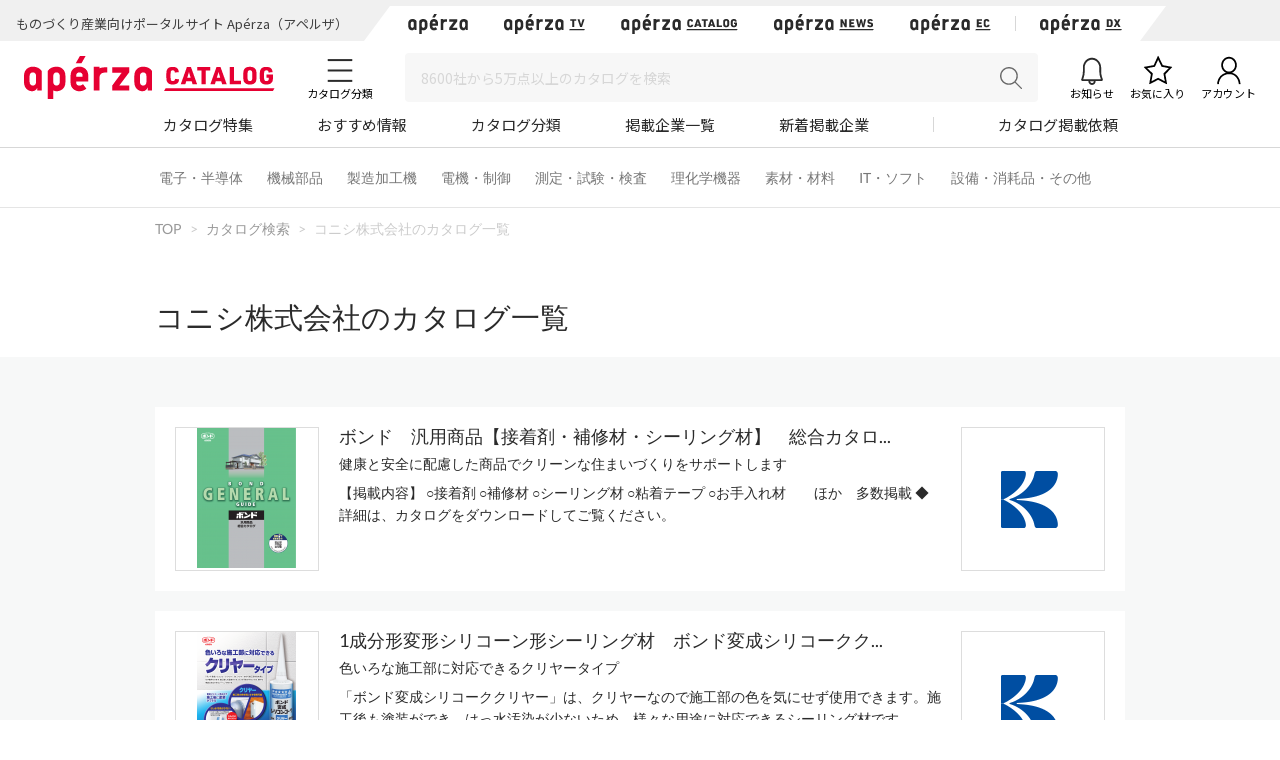

--- FILE ---
content_type: text/html; charset=UTF-8
request_url: https://www.aperza.com/catalog/company/6276/?utm_campaign=feature_ts_585&utm_source=an_37269&utm_medium=media_aprz&utm_content=corp_6276
body_size: 17137
content:
<!DOCTYPE html PUBLIC "-//W3C//DTD XHTML 1.0 Transitional//EN" "http://www.w3.org/TR/xhtml1/DTD/xhtml1-transitional.dtd">
<html xmlns="http://www.w3.org/1999/xhtml" lang="ja" xml:lang="ja">
<head>
<script>
window.dataLayer = window.dataLayer || [];
dataLayer.push({
  'td-parts-ini'                  :new Array('catalog/catalog'),
  'td-obj.session_id'             :'982rqsvblm5agrjdvmos2fo4h3',
  'td-obj.member_id'              :'',
  'td-obj.admin_id'               :'',
  'td-obj.member_type'            :'',
  'td-obj.backdoor_login'         :'',
  'td-obj.64_mea'                 :'',
  'td-obj.social_id'              :'',
  'td-obj.social_type'            :'',
  'td-obj.action'                 :'',
  'td-obj.error_message'          :'',
  'td-obj.update_information'     :'',
  'td-obj.ui_lang'                :'ja',
  'td-obj.cv_pid'                 :'',
  'td-obj.cv_so'                  :'',
  'td-obj.cv_si'                  :'',
  'td-obj.obj_company_id'         :'',
  'td-obj.obj_company_name'       :'',
  'td-obj.obj_company_type '      :'',
  'td-obj.obj_company_category'   :'',
  'td-obj.obj_product_id'         :'',
  'td-obj.obj_product_category'   :'',
  'td-obj.obj_product_category_1_id':'',
  'td-obj.obj_product_category_2_id':'',
  'td-obj.obj_product_category_3_id':'',
  'td-obj.obj_product_category_4_id':'',
  'td-obj.obj_product_type'       :'',
  'td-obj.obj_product_parent_id'  :'',
  'td-obj.obj_product_price'      :'',
  'td-obj.obj_catalog_id'         :'',
  'td-obj.obj_catalog_category_id':'',
  'td-obj.obj_company_id_origin'  :'',
  'td-obj.obj_catalog_id_origin'  :'',
  'td-obj.obj_event_id'           :'',
  'td-obj.obj_event_type'         :'',
  'td-obj.obj_event_start_datetime':'',
  'td-obj.obj_event_end_datetime'  :'',
  'td-obj.obj_article_id'         :'',
  'td-obj.obj_article_author'     :'',
  'td-obj.obj_article_source'     :'',
  'td-obj.obj_article_category'   :'',
  'td-obj.obj_person_id'          :'',
  'td-obj.obj_media_id'           :'',
  'td-obj.obj_tag'                :'',
  'td-obj.obj_company_contract_id':'',
  'td-obj.ev_event_start_datetime':'',
  'td-obj.ev_event_end_datetime'  :'',
  'td-obj.ev_event_id'            :'',
  'td-obj.ev_event_type'          :'',
  'td-obj.ev_company_id'          :'',
  'td-obj.ev_catalog_id'          :'',
  'td-obj.search_type'            :'',
  'td-obj.search_box_area'        :'',
  'td-obj.search_query'           :'',
  'td-obj.search_category'        :'',
  'td-obj.search_manufacturer'    :'',
  'td-obj.search_supplier'        :'',
  'td-obj.search_series'          :'',
  'td-obj.search_page_num'        :'',
  'td-obj.search_sort_key'        :'',
  'td-obj.search_sort_order'      :'',
  'td-obj.search_result_limit'    :'',
  'td-obj.search_suggest'         :'',
  'td-obj.search_is_dym'          :'',
  'td-obj.search_filter_suggest'  :'',
  'td-obj.search_elapsed_time'    :'',
  'td-obj.search_hits'            :'',
  'td-obj.search_item_list'       :'',
  'td-obj.search_click_Nth'       :'',
  'td-obj.email_delivery_id'      :'',
  'td-obj.email_url_id'           :'',
  'td-obj.email_to_id'            :'',
  'td-obj.64_emea'                :''
});
</script>
    <meta charset="utf-8">
    <meta http-equiv="X-UA-Compatible" content="IE=edge">
    <meta name="viewport" content="width=device-width, initial-scale=1">
    <meta name="keywords" content="コニシ株式会社のカタログ一覧">
    <meta name="robots" content="index,follow" />
    <link rel="shortcut icon" type="image/vnd.microsoft.icon" href="https://static.aperza.com/common/images/aperza2022/favicon/favicon.ico?1768965215">
    <link rel="apple-touch-icon" sizes="76x76" href="https://static.aperza.com/common/images/aperza2022/apple-touch-icon/apple-touch-icon-76x76.png?1768965215">
    <link rel="apple-touch-icon" sizes="120x120" href="https://static.aperza.com/common/images/aperza2022/apple-touch-icon/apple-touch-icon-120x120.png?1768965215">
    <link rel="apple-touch-icon" sizes="152x152" href="https://static.aperza.com/common/images/aperza2022/apple-touch-icon/apple-touch-icon-152x152.png?1768965215">
    <link rel="apple-touch-icon" sizes="167x167" href="https://static.aperza.com/common/images/aperza2022/apple-touch-icon/apple-touch-icon-167x167.png?1768965215">
    <link rel="apple-touch-icon" sizes="180x180" href="https://static.aperza.com/common/images/aperza2022/apple-touch-icon/apple-touch-icon-180x180.png?1768965215">
    <link rel="canonical" href="https://www.aperza.com/catalog/company/6276/">

    <title>コニシ株式会社のカタログ一覧 | Apérza Catalog（アペルザカタログ） | ものづくり産業向けカタログサイト </title>

    <meta name="description"  content="コニシ株式会社のカタログ一覧のカタログ一覧をご紹介。Apérza Catalog（アペルザカタログ）は、ものづくり産業向けに特化したカタログサイトです。ものづくりや研究開発の現場で必要とされる、様々な製品のカタログや技術資料を、メーカー横断で検索、ダウンロードできます。">
    <meta name="copyright" content="Aperza inc" />
    <meta name="Targeted GeographicArea" content="Japan" />
    <meta name="coverage" content="Japan" />
    <meta name="rating" content="general" />
    <meta name="content-language" content="ja" />
    <meta name="twitter:card" content="summary_large_image">

    <meta property="fb:app_id" content="189898241494477" />
    <meta property="og:site_name" content="コニシ株式会社のカタログ一覧 | Apérza Catalog（アペルザカタログ） | ものづくり産業向けカタログサイト " />
    <meta property="og:title" content="コニシ株式会社のカタログ一覧 | Apérza Catalog（アペルザカタログ） | ものづくり産業向けカタログサイト " />
    <meta property="og:locale" content="ja_JP" />
    <meta property="og:description" content="コニシ株式会社のカタログ一覧のカタログ一覧をご紹介。Apérza Catalog（アペルザカタログ）は、ものづくり産業向けに特化したカタログサイトです。ものづくりや研究開発の現場で必要とされる、様々な製品のカタログや技術資料を、メーカー横断で検索、ダウンロードできます。" />
    <meta property="og:url" content="https://www.aperza.com/catalog/company/6276/?utm_campaign=feature_ts_585&utm_source=an_37269&utm_medium=media_aprz&utm_content=corp_6276" />
    <meta property="og:type" content="website" />
    <meta property="og:image" content="https://static.aperza.com/common/images/aperza2022/ogp/logo_catalog.png" />

    <!-- top critical css -->
    <style>body{margin:0}header{display:block}a{background-color:transparent}h1{font-size:2em;margin:0.67em 0}img{border:0}button,input,select,textarea{color:inherit;font:inherit;margin:0}button{overflow:visible}button,select{text-transform:none}button{-webkit-appearance:button}button::-moz-focus-inner,input::-moz-focus-inner{border:0;padding:0}input{line-height:normal}input[type="checkbox"],input[type="radio"]{-webkit-box-sizing:border-box;-moz-box-sizing:border-box;box-sizing:border-box;padding:0}textarea{overflow:auto}table{border-collapse:collapse;border-spacing:0}td,th{padding:0}*{-webkit-box-sizing:border-box;-moz-box-sizing:border-box;box-sizing:border-box}*:before,*:after{-webkit-box-sizing:border-box;-moz-box-sizing:border-box;box-sizing:border-box}body{font-family:"Apple TP","Hiragino Kaku Gothic ProN","Meiryo","Helvetica Neue",Helvetica,Arial,sans-serif;font-size:14px;line-height:1.42857143;color:#333;background-color:#fff}input,button,select,textarea{font-family:inherit;font-size:inherit;line-height:inherit}a{color:#333;text-decoration:none}img{vertical-align:middle}h1,h2,h4{font-family:inherit;font-weight:500;line-height:1.1;color:inherit}h1,h2{margin-top:20px;margin-bottom:7px}h4{margin-top:10px;margin-bottom:10px}h1{font-size:29px}h2{font-size:23px}h4{font-size:18px}p{margin:0 0 10px}.text-center{text-align:center}.container{margin-right:auto;margin-left:auto;padding-left:15px;padding-right:15px}@media (min-width:768px){.container{width:750px}}@media (min-width:992px){.container{width:970px}}@media (min-width:1200px){.container{width:1170px}}.row{margin-left:-15px;margin-right:-15px}.col-xs-12{position:relative;min-height:1px;padding-left:15px;padding-right:15px}.col-xs-12{float:left}.col-xs-12{width:100%}@media (min-width:768px){.col-sm-offset-3{margin-left:25%}}table{background-color:transparent}caption{padding-top:8px;padding-bottom:8px;color:#777;text-align:left}th{text-align:left}.table{width:100%;max-width:100%;margin-bottom:20px}.table>tbody>tr>th,.table>tbody>tr>td{padding:8px;line-height:1.42857143;vertical-align:top;border-top:1px solid #ddd}.table-bordered{border:1px solid #ddd}.table-bordered>tbody>tr>th,.table-bordered>tbody>tr>td{border:1px solid #ddd}label{display:inline-block;max-width:100%;margin-bottom:5px;font-weight:bold}input[type="radio"],input[type="checkbox"]{margin:4px 0 0;margin-top:1px \9;line-height:normal}.form-control{display:block;width:100%;height:34px;padding:6px 12px;font-size:14px;line-height:1.42857143;color:#555;background-color:#fff;background-image:none;border:1px solid #ccc;border-radius:4px;-webkit-box-shadow:inset 0 1px 1px rgba(0,0,0,0.075);box-shadow:inset 0 1px 1px rgba(0,0,0,0.075)}.form-control::-moz-placeholder{color:#999;opacity:1}.form-control:-ms-input-placeholder{color:#999}.form-control::-webkit-input-placeholder{color:#999}.btn{display:inline-block;margin-bottom:0;font-weight:normal;text-align:center;vertical-align:middle;-ms-touch-action:manipulation;touch-action:manipulation;background-image:none;border:1px solid transparent;white-space:nowrap;padding:6px 12px;font-size:14px;line-height:1.42857143;border-radius:4px}.btn-default{color:#333;background-color:#fff;border-color:#ccc}.fade{opacity:0}.input-group{position:relative;display:table;border-collapse:separate}.close{float:right;font-size:21px;font-weight:bold;line-height:1;color:#000;text-shadow:0 1px 0 #fff;opacity:.2;filter:alpha(opacity=20)}button.close{padding:0;background:transparent;border:0;-webkit-appearance:none}.modal{display:none;overflow:hidden;position:fixed;top:0;right:0;bottom:0;left:0;z-index:1040;-webkit-overflow-scrolling:touch;outline:0}.modal.fade .modal-dialog{-webkit-transform:translate(0,-25%);-ms-transform:translate(0,-25%);-o-transform:translate(0,-25%);transform:translate(0,-25%)}.modal-dialog{position:relative;width:auto;margin:10px}.modal-content{position:relative;background-color:#fff;border:1px solid #999;border:1px solid rgba(0,0,0,0.2);border-radius:6px;-webkit-box-shadow:0 3px 9px rgba(0,0,0,0.5);box-shadow:0 3px 9px rgba(0,0,0,0.5);-webkit-background-clip:padding-box;background-clip:padding-box;outline:0}@media (min-width:768px){.modal-dialog{width:600px;margin:30px auto}.modal-content{-webkit-box-shadow:0 5px 15px rgba(0,0,0,0.5);box-shadow:0 5px 15px rgba(0,0,0,0.5)}}@media (min-width:992px){.modal-lg{width:900px}}.container:before,.container:after,.row:before,.row:after{content:" ";display:table}.container:after,.row:after{clear:both}@media (max-width:767px){.hidden-xs{display:none!important}}body{overflow-x:hidden}.fa{display:inline-block;font:normal normal normal 14px/1 FontAwesome;font-size:inherit;text-rendering:auto;-webkit-font-smoothing:antialiased;-moz-osx-font-smoothing:grayscale;transform:translate(0,0)}.fa-search:before{content:"\f002"}.fa-download:before{content:"\f019"}.fa-caret-right:before{content:"\f0da"}.fa-angle-up:before{content:"\f106"}*{word-break:normal}.pt0{padding-top:0!important}.mglr3{margin-left:3px!important;margin-right:3px!important}.fontSize16{font-size:16px!important}.fontBold{font-weight:bold!important}table>caption{padding-top:0px;padding-bottom:10px;color:#444}.table-form-p20 tr th,.table-form-p20 tr td{padding:20px!important;border-right-width:0px!important;border-left-width:0px!important}.table-form-p20{border:0px!important}.btn-red-2{background:none repeat scroll 0 0 #C90000;color:#fff}.dlpolicyInfo{font-size:10px;font-weight:normal;margin-top:4px;color:#999;display:inline-block;text-align:left}.aperzaCookieMake{display:none}body:after{content:url(https://static.cluez.biz/common/img/base/close.png) url(https://static.cluez.biz/common/img/base/loading.gif) url(https://static.cluez.biz/common/img/base/prev.png) url(https://static.cluez.biz/common/img/base/next.png);display:none}body{padding-top:50px;line-height:1.5;color:#444}div[class*="col-"]{padding:0}.container{padding-left:15px;padding-right:15px}.row{margin-left:0;margin-right:0}h2{color:#2a2a2a}h4{font-size:21px}label{font-weight:normal}.btn-md{padding:10px 0;margin-bottom:20px;font-size:17px;width:100%;display:block}.btn-red-2{color:#fff;background:#C90000}.modal-lg-custom{z-index:2}.modal-lg-custom .modal-content{padding:25px 0 30px 0}.modal-lg-custom .close{opacity:0.6}.modal-lg-custom .close span{font-size:30px}@media (min-width:768px){body{padding-top:83px}h1{font-size:29px}h2{font-size:23px}.container{padding-left:15px;padding-right:15px;max-width:100%;width:auto}.to-page-top{display:none;position:fixed;bottom:30px;right:40px;padding:1px 9px 6px 9px;text-align:center;font-size:32px;background:#bbb;color:#fff;line-height:1;border-radius:4px;z-index:1039}.btn-md{padding:10px 0;font-size:17px;width:190px}}@media (min-width:992px){body{padding-top:70px}.container{max-width:970px;padding-left:0;padding-right:0}h2{font-size:29px}}@media screen and (max-width:767px){.input-group{margin-top:10px}h2{font-size:23px}}.mg0{margin:0!important}.mgb10{margin-bottom:10px!important}.mgb20{margin-bottom:20px!important}.mgb25{margin-bottom:25px!important}.mgr30{margin-right:30px!important}.pt0{padding-top:0!important}.pb20{padding-bottom:20px!important}.text-center{text-align:center}.text-alert{color:#bf414b}.input-middle{width:80%}body{margin:0}body *{box-sizing:border-box}.ac{font-size:62.5%}.ac p,.ac span{line-height:1.5;word-break:break-all;color:#333}.ac a{text-decoration:none;color:#2a2a2a}.ac a:visited{color:#2a2a2a}.ac p{margin:0;word-break:break-all}.module-pickupCatalogues{width:100%;margin-bottom:30px;padding:30px 0 20px;background-color:#f6f6f6}@media screen and (max-width:992px){.module-pickupCatalogues{margin-bottom:0;padding:30px 20px 20px}}.module-pickupCatalogues .container{max-width:970px;margin:0 auto;padding-right:0;padding-left:0}.module-pickupCatalogues .container .header{font-size:20px;font-weight:bold;position:relative;margin-top:0;margin-bottom:30px;padding-left:10px;color:#333;border-left:4px solid #C90000}.module-pickupCatalogues .grid{max-width:970px;margin-bottom:20px}.module-pickupCatalogues .grid .grid-sizer{width:180px;width:calc(calc(100% - 60px) / 5)}@media screen and (max-width:768px){.module-pickupCatalogues .grid .grid-sizer{width:80px;width:calc(calc(100% - 20px) / 3)}}.module-pickupCatalogues .grid .gutter-sizer{width:10px}@media screen and (max-width:768px){.module-pickupCatalogues .grid .gutter-sizer{width:5px}}.module-pickupCatalogues .grid .grid-item{float:left;width:180px;width:calc(calc(100% - 60px) / 5);max-width:180px;margin-bottom:15px;padding:10px;border-radius:4px;background-color:#fff;box-shadow:0 1px 0 0 rgba(0,0,0,.05)}@media screen and (max-width:768px){.module-pickupCatalogues .grid .grid-item{width:calc(calc(100% - 20px) / 3)}}.module-pickupCatalogues .grid .grid-item .image{width:100%;margin-bottom:10px}.module-pickupCatalogues .grid .grid-item .image img{display:block;width:100%;height:auto}.module-pickupCatalogues .grid .grid-item .description .name{margin-bottom:10px}.module-pickupCatalogues .grid .grid-item .description .name a{font-size:12px;font-weight:normal;line-height:1.3;color:#666!important}.module-pickupCatalogues .grid .grid-item .description .company{font-size:10px;font-weight:normal;margin-bottom:10px;color:#999}.module-pickupCatalogues .grid .grid-item .download a{font-size:12px;font-weight:bold;line-height:2.4;display:block;height:30px;text-align:center;color:#2a2a2a;border:1px solid #fff;border-radius:2px;background-color:#fff}@media screen and (max-width:768px){.module-pickupCatalogues .grid .grid-item .download a{font-size:10px;line-height:2.2;height:23px}}.module-pickupCatalogues .readMore{font-size:14px;font-weight:bold;line-height:4;display:block;height:54px;margin-bottom:20px;text-align:center;color:#2a2a2a;background-color:#fff}.module-pickupCatalogues .publishmentOffer{width:100%;text-align:right}@media screen and (max-width:768px){.module-pickupCatalogues .publishmentOffer{text-align:center}}.module-pickupCatalogues .publishmentOffer a{font-size:14px;color:#2a2a2a}.module-ACKeyVisual{position:relative;box-sizing:border-box;width:100%;height:207px;background-image:url(https://static.aperza.jp/www/common/images/KV_aperzaCatalog.jpg);background-repeat:no-repeat;background-position:center center;background-size:cover}@media screen and (max-width:992px){.module-ACKeyVisual{height:378px}}.module-ACKeyVisual .container{position:absolute;top:50%;left:50%;display:-webkit-box;display:-ms-flexbox;display:flex;width:100%;max-width:970px;height:100%;margin:0 auto;-webkit-transform:translate(-50%,-50%);transform:translate(-50%,-50%);-webkit-box-orient:horizontal;-webkit-box-direction:normal;-ms-flex-flow:row nowrap;flex-flow:row nowrap;-webkit-box-pack:center;-ms-flex-pack:center;justify-content:center;-webkit-box-align:center;-ms-flex-align:center;align-items:center}@media screen and (max-width:992px){.module-ACKeyVisual .container{display:block;width:100%;height:auto;padding:20px}}.module-ACKeyVisual .container .copy{position:relative;width:100%;height:100%;-ms-flex-item-align:start;align-self:flex-start}@media screen and (max-width:992px){.module-ACKeyVisual .container .copy{height:auto;margin-top:20px}}.module-ACKeyVisual .container .copy h1{position:absolute;top:40px;width:100%;margin:0}@media screen and (max-width:992px){.module-ACKeyVisual .container .copy h1{position:relative;top:0;-webkit-transform:none;transform:none;text-align:center}}.module-ACKeyVisual .container .copy h1 span{display:inline-block;width:100%;color:#fff}@media screen and (max-width:992px){.module-ACKeyVisual .container .copy h1 span{text-align:center}}.module-ACKeyVisual .container .copy h1 span:first-of-type{font-size:36px;font-weight:bold;line-height:1.3;margin-bottom:10px}@media screen and (max-width:992px){.module-ACKeyVisual .container .copy h1 span:first-of-type{margin-bottom:20px}}.module-ACKeyVisual .container .copy h1 span:last-of-type{font-size:16px;font-weight:normal}@media screen and (max-width:992px){.module-ACKeyVisual .container .copy h1 span:last-of-type{margin-bottom:20px}}.module-ACKeyVisual .container .copy .showSP{display:none}@media screen and (max-width:992px){.module-ACKeyVisual .container .copy .showSP{display:inline}}.module-ACKeyVisual .container .copy .topSearch{position:absolute;bottom:40px;width:auto;margin:0}@media screen and (max-width:992px){.module-ACKeyVisual .container .copy .topSearch{position:relative;bottom:0;left:initial;max-width:291px;margin:0 auto 30px}}.module-ACKeyVisual .container .copy .topSearch form{display:-webkit-box;display:-ms-flexbox;display:flex;-webkit-box-orient:horizontal;-webkit-box-direction:normal;-ms-flex-flow:row nowrap;flex-flow:row nowrap;-webkit-box-pack:start;-ms-flex-pack:start;justify-content:flex-start}.module-ACKeyVisual .container .copy .topSearch form .input-group{height:30px;padding:5px;background-color:#fff}@media screen and (max-width:768px){.module-ACKeyVisual .container .copy .topSearch form .input-group{padding:3px}}.module-ACKeyVisual .container .copy .topSearch form .input-group input{font-size:16px;width:259px;height:20px;border:none;outline:none}@media screen and (max-width:768px){.module-ACKeyVisual .container .copy .topSearch form .input-group input{font-size:12px}}.module-ACKeyVisual .container .copy .topSearch form button{width:32px;height:30px;border:none;outline:none;background-color:#C90000}.module-ACKeyVisual .container .copy .topSearch form button span{font-size:16px;color:#fff}.module-ACKeyVisual .container .catalogyNum{position:relative;width:335px;height:55px}.module-ACKeyVisual .container .catalogyNum:after{display:block;width:335px;content:''}@media screen and (max-width:992px){.module-ACKeyVisual .container .catalogyNum{width:100%;margin-bottom:10px;padding-top:0}}.module-ACKeyVisual .container .catalogyNum .shape{position:absolute;z-index:3;top:50%;right:20px;width:285px;height:56px;padding-top:5px;-webkit-transform:translateY(-50%);transform:translateY(-50%);vertical-align:middle;background-color:#fff}@media screen and (max-width:992px){.module-ACKeyVisual .container .catalogyNum .shape{position:relative;top:initial;right:initial;margin:0 auto;-webkit-transform:none;transform:none}}.module-ACKeyVisual .container .catalogyNum .shape .text{position:relative;z-index:3;display:-webkit-box;display:-ms-flexbox;display:flex;-webkit-box-orient:horizontal;-webkit-box-direction:normal;-ms-flex-flow:row nowrap;flex-flow:row nowrap;-webkit-box-pack:center;-ms-flex-pack:center;justify-content:center;-webkit-box-align:center;-ms-flex-align:center;align-items:center}.module-ACKeyVisual .container .catalogyNum .shape .text span{font-weight:bold;color:#2a2a2a}.module-ACKeyVisual .container .catalogyNum .shape .text span:first-of-type{font-size:12px;margin-right:5px}.module-ACKeyVisual .container .catalogyNum .shape .text span:nth-of-type(2){font-family:'lato';font-size:30px;margin-right:5px}.module-ACKeyVisual .container .catalogyNum .shape .text span:last-of-type{font-size:12px}.module-ACKeyVisual .container .catalogyNum .shape:before{position:absolute;z-index:1;top:0;left:-9%;display:block;width:56px;height:56px;content:'';border-radius:50%;background-color:#fff}.module-ACKeyVisual .container .catalogyNum .shape:after{position:absolute;z-index:1;top:0;right:-9%;display:block;width:56px;height:56px;content:'';border-radius:50%;background-color:#fff}.module-latestArticles{width:100%;padding-bottom:30px}@media screen and (max-width:992px){.module-latestArticles{padding:0 20px 30px}}.module-latestArticles .container{max-width:970px;margin:0 auto;padding-right:0;padding-left:0}.module-latestArticles .container .header{font-size:20px;font-weight:bold;position:relative;margin-top:30px;margin-bottom:30px;padding-left:10px;color:#333;border-left:4px solid #C90000}@media screen and (max-width:768px){.module-latestArticles .container .header{margin-bottom:67px}}.module-latestArticles .container .header .insideLink{font-size:14px;font-weight:normal;position:absolute;top:50%;right:0;display:inline-block;-webkit-transform:translateY(-50%);transform:translateY(-50%)}@media screen and (max-width:768px){.module-latestArticles .container .header .insideLink{top:initial;bottom:-36px;-webkit-transform:none;transform:none}}.module-latestArticles .container .row{display:-webkit-box;display:-ms-flexbox;display:flex;width:100%;-webkit-box-orient:horizontal;-webkit-box-direction:normal;-ms-flex-flow:row nowrap;flex-flow:row nowrap;-webkit-box-pack:center;-ms-flex-pack:center;justify-content:center}@media screen and (max-width:768px){.module-latestArticles .container .row{display:block}}.module-latestArticles .container .row:first-of-type{margin-bottom:30px}@media screen and (max-width:768px){.module-latestArticles .container .row:first-of-type{margin-bottom:20px}}.module-latestArticles .container .row .cassette{width:160px;width:calc(calc(100% - 80px) / 5)}@media screen and (max-width:768px){.module-latestArticles .container .row .cassette{display:table;width:100%}.module-latestArticles .container .row .cassette:not(:last-of-type){margin-bottom:20px}}.module-latestArticles .container .row .cassette:not(:last-of-type){margin-right:20px}.module-latestArticles .container .row .cassette .image{position:relative;width:100%;height:auto;margin-bottom:10px;background-color:#ccc;background-repeat:no-repeat;background-position:center center;background-size:cover}@media screen and (max-width:768px){.module-latestArticles .container .row .cassette .image{display:table-cell;width:110px;vertical-align:top}}.module-latestArticles .container .row .cassette .image .counter{position:absolute;right:0;bottom:0;display:block;width:55px;height:42px;text-align:center;opacity:.9;border-radius:0;background-color:#31a5c6}@media screen and (max-width:768px){.module-latestArticles .container .row .cassette .image .counter{width:45px;height:35px}}.module-latestArticles .container .row .cassette .image .counter p{color:#fff}.module-latestArticles .container .row .cassette .image .counter p:first-of-type{font-family:'lato';font-size:20px;font-weight:bold;line-height:1;padding-top:4px}@media screen and (max-width:768px){.module-latestArticles .container .row .cassette .image .counter p:first-of-type{font-size:16px;padding-top:4px}}.module-latestArticles .container .row .cassette .image .counter p:last-of-type{font-size:8px;font-weight:bold;letter-spacing:-.1em}@media screen and (max-width:768px){.module-latestArticles .container .row .cassette .image .counter p:last-of-type{font-size:8px}}@media screen and (max-width:768px){.module-latestArticles .container .row .cassette .description{display:table-cell;padding-left:10px;vertical-align:top}}.module-latestArticles .container .row .cassette .description .title{font-size:16px;font-weight:bold;line-height:1.3;color:#333}.module-latestArticles .container .row .cassette .description .dateInfo{font-size:10px;font-weight:normal;margin-top:4px;color:#999}.module-latestArticles .container .row .cassette .description .dateInfo .date{font-weight:bold;color:#999}.module-pickupFeaturedArticle .cassette .textSP{font-size:12px;display:none;margin-bottom:20px;color:#767676}@media screen and (max-width:768px){.module-pickupFeaturedArticle .cassette .textSP{display:block}}.fa{display:inline-block}.fa{font:normal normal normal 14px/1 FontAwesome;font-size:inherit;text-rendering:auto;-webkit-font-smoothing:antialiased;-moz-osx-font-smoothing:grayscale}.fa-search:before{content:""}.fa-download:before{content:""}.fa-caret-right:before{content:""}.fa-angle-up:before{content:""}.counter{display:inline-block;font-size:1rem;font-weight:700;font-family:"Lato";color:#fff;height:15px;width:auto;min-width:15px;background-color:#ff6c00;border-radius:10px;padding:.1rem .3rem;text-align:center}.counter{display:inline-block;font-size:1rem;font-weight:700;font-family:"Lato";color:#fff;height:15px;width:auto;min-width:15px;background-color:#ff6c00;border-radius:10px;padding:.1rem .3rem;text-align:center}.counter{display:inline-block;font-size:1rem;font-weight:700;font-family:"Lato";color:#fff;height:15px;width:auto;min-width:15px;background-color:#ff6c00;border-radius:10px;padding:.1rem .3rem;text-align:center}#aperza-header{color:#C90000}.counter{display:inline-block;font-size:1rem;font-weight:700;font-family:"Lato";color:#fff;height:15px;width:auto;min-width:15px;background-color:#ff6c00;border-radius:10px;padding:.1rem .3rem;text-align:center}.counter{display:inline-block;font-size:1rem;font-weight:700;font-family:"Lato";color:#fff;height:15px;width:auto;min-width:15px;background-color:#ff6c00;border-radius:10px;padding:.1rem .3rem;text-align:center}.counter{display:inline-block;font-size:1rem;font-weight:700;font-family:"Lato";color:#fff;height:15px;width:auto;min-width:15px;background-color:#ff6c00;border-radius:10px;padding:.1rem .3rem;text-align:center}.counter{display:inline-block;font-size:1rem;font-weight:700;font-family:"Lato";color:#fff;height:15px;width:auto;min-width:15px;background-color:#ff6c00;border-radius:10px;padding:.1rem .3rem;text-align:center}.counter{display:inline-block;font-size:1rem;font-weight:700;font-family:"Lato";color:#fff;height:15px;width:auto;min-width:15px;background-color:#ff6c00;border-radius:10px;padding:.1rem .3rem;text-align:center}.counter{display:inline-block;font-size:1rem;font-weight:700;font-family:"Lato";color:#fff;height:15px;width:auto;min-width:15px;background-color:#ff6c00;border-radius:10px;padding:.1rem .3rem;text-align:center}.counter{display:inline-block;font-size:1rem;font-weight:700;font-family:"Lato";color:#fff;height:15px;width:auto;min-width:15px;background-color:#ff6c00;border-radius:10px;padding:.1rem .3rem;text-align:center}.counter{display:inline-block;font-size:1rem;font-weight:700;font-family:"Lato";color:#fff;height:15px;width:auto;min-width:15px;background-color:#ff6c00;border-radius:10px;padding:.1rem .3rem;text-align:center}.counter{display:inline-block;font-size:1rem;font-weight:700;font-family:"Lato";color:#fff;height:15px;width:auto;min-width:15px;background-color:#ff6c00;border-radius:10px;padding:.1rem .3rem;text-align:center}.modalTable th{width:33%;vertical-align:middle!important;background-color:#fafafa}@font-face{font-family:'FontAwesome';src:url('https://static.cluez.biz/common/fonts/fontawesome-webfont.eot?v=4.3.0');src:url('https://static.cluez.biz/common/fonts/fontawesome-webfont.eot#iefix&v=4.3.0') format('embedded-opentype'),url('https://static.cluez.biz/common/fonts/fontawesome-webfont.woff2?v=4.3.0') format('woff2'),url('https://static.cluez.biz/common/fonts/fontawesome-webfont.woff?v=4.3.0') format('woff'),url('https://static.cluez.biz/common/fonts/fontawesome-webfont.ttf?v=4.3.0') format('truetype'),url('https://static.cluez.biz/common/fonts/fontawesome-webfont.svg?v=4.3.0#fontawesomeregular') format('svg');font-weight:normal;font-style:normal}@font-face{font-family:FontAwesome;src:url(https://static.aperza.jp/www/common/fonts/fontawesome-webfont.eot?v=4.7.0);src:url(https://static.aperza.jp/www/common/fonts/fontawesome-webfont.eot#iefix&v=4.7.0) format("embedded-opentype"),url(https://static.aperza.jp/www/common/fonts/fontawesome-webfont.woff2?v=4.7.0) format("woff2"),url(https://static.aperza.jp/www/common/fonts/fontawesome-webfont.woff?v=4.7.0) format("woff"),url(https://static.aperza.jp/www/common/fonts/fontawesome-webfont.ttf?v=4.7.0) format("truetype"),url(https://static.aperza.jp/www/common/fonts/fontawesome-webfont.svg?v=4.7.0#fontawesomeregular) format("svg");font-weight:400;font-style:normal}@font-face{font-family:'Lato';font-style:normal;font-weight:400;src:url(https://fonts.gstatic.com/s/lato/v22/S6uyw4BMUTPHjxAwXiWtFCfQ7A.woff2) format('woff2');unicode-range:U+0100-024F,U+0259,U+1E00-1EFF,U+2020,U+20A0-20AB,U+20AD-20CF,U+2113,U+2C60-2C7F,U+A720-A7FF}@font-face{font-family:'Lato';font-style:normal;font-weight:400;src:url(https://fonts.gstatic.com/s/lato/v22/S6uyw4BMUTPHjx4wXiWtFCc.woff2) format('woff2');unicode-range:U+0000-00FF,U+0131,U+0152-0153,U+02BB-02BC,U+02C6,U+02DA,U+02DC,U+2000-206F,U+2074,U+20AC,U+2122,U+2191,U+2193,U+2212,U+2215,U+FEFF,U+FFFD}@font-face{font-family:'Lato';font-style:normal;font-weight:700;src:url(https://fonts.gstatic.com/s/lato/v22/S6u9w4BMUTPHh6UVSwaPGQ3q5d0N7w.woff2) format('woff2');unicode-range:U+0100-024F,U+0259,U+1E00-1EFF,U+2020,U+20A0-20AB,U+20AD-20CF,U+2113,U+2C60-2C7F,U+A720-A7FF}@font-face{font-family:'Lato';font-style:normal;font-weight:700;src:url(https://fonts.gstatic.com/s/lato/v22/S6u9w4BMUTPHh6UVSwiPGQ3q5d0.woff2) format('woff2');unicode-range:U+0000-00FF,U+0131,U+0152-0153,U+02BB-02BC,U+02C6,U+02DA,U+02DC,U+2000-206F,U+2074,U+20AC,U+2122,U+2191,U+2193,U+2212,U+2215,U+FEFF,U+FFFD}@font-face{font-family:'Lato';font-style:normal;font-weight:300;src:url(https://fonts.gstatic.com/s/lato/v22/S6u9w4BMUTPHh7USSwaPGQ3q5d0N7w.woff2) format('woff2');unicode-range:U+0100-024F,U+0259,U+1E00-1EFF,U+2020,U+20A0-20AB,U+20AD-20CF,U+2113,U+2C60-2C7F,U+A720-A7FF}@font-face{font-family:'Lato';font-style:normal;font-weight:300;src:url(https://fonts.gstatic.com/s/lato/v22/S6u9w4BMUTPHh7USSwiPGQ3q5d0.woff2) format('woff2');unicode-range:U+0000-00FF,U+0131,U+0152-0153,U+02BB-02BC,U+02C6,U+02DA,U+02DC,U+2000-206F,U+2074,U+20AC,U+2122,U+2191,U+2193,U+2212,U+2215,U+FEFF,U+FFFD}@font-face{font-family:'Lato';font-style:normal;font-weight:400;src:url(https://fonts.gstatic.com/s/lato/v22/S6uyw4BMUTPHjxAwXiWtFCfQ7A.woff2) format('woff2');unicode-range:U+0100-024F,U+0259,U+1E00-1EFF,U+2020,U+20A0-20AB,U+20AD-20CF,U+2113,U+2C60-2C7F,U+A720-A7FF}@font-face{font-family:'Lato';font-style:normal;font-weight:400;src:url(https://fonts.gstatic.com/s/lato/v22/S6uyw4BMUTPHjx4wXiWtFCc.woff2) format('woff2');unicode-range:U+0000-00FF,U+0131,U+0152-0153,U+02BB-02BC,U+02C6,U+02DA,U+02DC,U+2000-206F,U+2074,U+20AC,U+2122,U+2191,U+2193,U+2212,U+2215,U+FEFF,U+FFFD}</style>

    <!-- company critical css -->
    <style>body{margin:0}header,section{display:block}a{background-color:transparent}h1{font-size:2em;margin:0.67em 0}img{border:0}button,input{color:inherit;font:inherit;margin:0}button{overflow:visible}button{text-transform:none}button{-webkit-appearance:button}button::-moz-focus-inner,input::-moz-focus-inner{border:0;padding:0}input{line-height:normal}table{border-collapse:collapse;border-spacing:0}td,th{padding:0}*{-webkit-box-sizing:border-box;-moz-box-sizing:border-box;box-sizing:border-box}*:before,*:after{-webkit-box-sizing:border-box;-moz-box-sizing:border-box;box-sizing:border-box}body{font-family:"Apple TP","Hiragino Kaku Gothic ProN","Meiryo","Helvetica Neue",Helvetica,Arial,sans-serif;font-size:14px;line-height:1.42857143;color:#333;background-color:#fff}input,button{font-family:inherit;font-size:inherit;line-height:inherit}a{color:#333;text-decoration:none}img{vertical-align:middle}h1,h2,h3{font-family:inherit;font-weight:500;line-height:1.1;color:inherit}h1,h2,h3{margin-top:20px;margin-bottom:7px}h1{font-size:29px}h2{font-size:23px}h3{font-size:21px}p{margin:0 0 10px}.text-center{text-align:center}.text-muted{color:#777}ul,ol{margin-top:0;margin-bottom:10px}.container{margin-right:auto;margin-left:auto;padding-left:15px;padding-right:15px}@media (min-width:768px){.container{width:750px}}@media (min-width:992px){.container{width:970px}}@media (min-width:1200px){.container{width:1170px}}.container-fluid{margin-right:auto;margin-left:auto;padding-left:15px;padding-right:15px}.row{margin-left:-15px;margin-right:-15px}.col-md-3,.col-sm-4,.col-md-4,.col-sm-8,.col-md-8,.col-md-9,.col-xs-12{position:relative;min-height:1px;padding-left:15px;padding-right:15px}.col-xs-12{float:left}.col-xs-12{width:100%}@media (min-width:768px){.col-sm-4,.col-sm-8{float:left}.col-sm-8{width:66.66666667%}.col-sm-4{width:33.33333333%}.col-sm-pull-4{right:33.33333333%}.col-sm-push-8{left:66.66666667%}}@media (min-width:992px){.col-md-3,.col-md-4,.col-md-8,.col-md-9{float:left}.col-md-9{width:75%}.col-md-8{width:66.66666667%}.col-md-4{width:33.33333333%}.col-md-3{width:25%}.col-md-pull-4{right:33.33333333%}.col-md-push-8{left:66.66666667%}}table{background-color:transparent}caption{padding-top:8px;padding-bottom:8px;color:#777;text-align:left}th{text-align:left}.table{width:100%;max-width:100%;margin-bottom:20px}.table>tbody>tr>th,.table>tbody>tr>td{padding:8px;line-height:1.42857143;vertical-align:top;border-top:1px solid #ddd}.table-bordered{border:1px solid #ddd}.table-bordered>tbody>tr>th,.table-bordered>tbody>tr>td{border:1px solid #ddd}.form-control{display:block;width:100%;height:34px;padding:6px 12px;font-size:14px;line-height:1.42857143;color:#555;background-color:#fff;background-image:none;border:1px solid #ccc;border-radius:4px;-webkit-box-shadow:inset 0 1px 1px rgba(0,0,0,0.075);box-shadow:inset 0 1px 1px rgba(0,0,0,0.075)}.form-control::-moz-placeholder{color:#999;opacity:1}.form-control:-ms-input-placeholder{color:#999}.form-control::-webkit-input-placeholder{color:#999}.btn{display:inline-block;margin-bottom:0;font-weight:normal;text-align:center;vertical-align:middle;-ms-touch-action:manipulation;touch-action:manipulation;background-image:none;border:1px solid transparent;white-space:nowrap;padding:6px 12px;font-size:14px;line-height:1.42857143;border-radius:4px}.fade{opacity:0}.breadcrumb{padding:8px 15px;margin-bottom:20px;list-style:none;background-color:#f5f5f5;border-radius:4px}.breadcrumb>li{display:inline-block}.breadcrumb>li+li:before{content:"/\00a0";padding:0 5px;color:#ccc}.modal{display:none;overflow:hidden;position:fixed;top:0;right:0;bottom:0;left:0;z-index:1040;-webkit-overflow-scrolling:touch;outline:0}.modal.fade .modal-dialog{-webkit-transform:translate(0,-25%);-ms-transform:translate(0,-25%);-o-transform:translate(0,-25%);transform:translate(0,-25%)}.modal-dialog{position:relative;width:auto;margin:10px}.modal-content{position:relative;background-color:#fff;border:1px solid #999;border:1px solid rgba(0,0,0,0.2);border-radius:6px;-webkit-box-shadow:0 3px 9px rgba(0,0,0,0.5);box-shadow:0 3px 9px rgba(0,0,0,0.5);-webkit-background-clip:padding-box;background-clip:padding-box;outline:0}.modal-footer{padding:15px;text-align:right;border-top:1px solid #e5e5e5}@media (min-width:768px){.modal-dialog{width:600px;margin:30px auto}.modal-content{-webkit-box-shadow:0 5px 15px rgba(0,0,0,0.5);box-shadow:0 5px 15px rgba(0,0,0,0.5)}.modal-sm{width:300px}}@media (min-width:992px){.modal-lg{width:900px}}.clearfix:before,.clearfix:after,.container:before,.container:after,.container-fluid:before,.container-fluid:after,.row:before,.row:after,.modal-footer:before,.modal-footer:after{content:" ";display:table}.clearfix:after,.container:after,.container-fluid:after,.row:after,.modal-footer:after{clear:both}.visible-xs,.visible-sm,.visible-md,.visible-lg{display:none!important}@media (max-width:767px){.visible-xs{display:block!important}}@media (min-width:768px) and (max-width:991px){.visible-sm{display:block!important}}@media (min-width:992px) and (max-width:1199px){.visible-md{display:block!important}}@media (min-width:1200px){.visible-lg{display:block!important}}@media (max-width:767px){.hidden-xs{display:none!important}}@media (min-width:768px) and (max-width:991px){.hidden-sm{display:none!important}}@media (min-width:992px) and (max-width:1199px){.hidden-md{display:none!important}}@media (min-width:1200px){.hidden-lg{display:none!important}}body{overflow-x:hidden}.fa{display:inline-block;font:normal normal normal 14px/1 FontAwesome;font-size:inherit;text-rendering:auto;-webkit-font-smoothing:antialiased;-moz-osx-font-smoothing:grayscale;transform:translate(0,0)}.fa-search:before{content:"\f002"}.fa-angle-up:before{content:"\f106"}*{word-break:normal}.pt0{padding-top:0!important}.mglr3{margin-left:3px!important;margin-right:3px!important}.fontSize16{font-size:16px!important}.fontBold{font-weight:bold!important}table>caption{padding-top:0px;padding-bottom:10px;color:#444}.table-form-p20 tr th,.table-form-p20 tr td{padding:20px!important;border-right-width:0px!important;border-left-width:0px!important}.table-form-p20{border:0px!important}.btn-red-2{background:none repeat scroll 0 0 #C90000;color:#fff}.modal-footer.text-center{text-align:center!important}.imageSize140{width:140px;height:140px;background-color:#ffffff;vertical-align:middle;text-align:center;display:table-cell}.imageMaxSize140{max-height:140px;max-width:140px}.tel-modal{padding:40px 10px}.carousel-product-box{display:table;position:relative;width:100%}.carousel-product-box>a{display:table-cell;text-align:center;vertical-align:middle;height:232px;width:232px}.product .product-detail .slick-item{width:234px;height:234px;margin:0 auto 30px}.product .product-detail .slick-item img{max-width:232px;max-height:232px}.aperzaCookieMake{display:none}body:after{content:url(https://static.cluez.biz/common/img/base/close.png) url(https://static.cluez.biz/common/img/base/loading.gif) url(https://static.cluez.biz/common/img/base/prev.png) url(https://static.cluez.biz/common/img/base/next.png);display:none}body{padding-top:50px;line-height:1.5;color:#444}div[class*="col-"]{padding:0}.container-fluid{padding-left:0;padding-right:0}.container{padding-left:15px;padding-right:15px}.row{margin-left:0;margin-right:0}h2,h3{color:#2a2a2a}h3{font-size:23px}ol,ul{list-style-type:none}ul li{list-style-type:none}ul{padding-left:0}.list-arrow li{background:url(https://static.cluez.biz/common/img/base/icon_arrow_1.png) no-repeat;padding-left:5px;margin-left:20px}.list-arrow li{margin-left:0;padding-left:15px;background-position:left 7px}.line-top-red{border-top:1px solid #e5e5e5}.background-gray{background:#F7F8F8}.gray-padding{padding-top:25px;padding-bottom:25px}.breadcrumb{padding:10px 0;background:transparent}.breadcrumb li+li:before{content:'>'}.breadcrumb a,.breadcrumb{color:#999}.btn-navy{color:#0054ab;border-color:#0054ab;background-color:#fff}.btn-md{padding:10px 0;margin-bottom:20px;font-size:17px;width:100%;display:block}.btn-red-2{color:#fff;background:#C90000}.slick-item-single{margin-bottom:30px}.slick-item .img-box{position:relative;display:table;width:100%}.slick-item .img-box a{display:table-cell;vertical-align:middle;text-align:center}.slick-item .size-fix img{display:inline}.loupe a{padding:10px 11px;display:block;color:#fff}.loupe{position:absolute;bottom:0;right:0;line-height:1;z-index:100;background:#666;opacity:0.6;font-size:24px;color:#fff}.img-border{display:inline-block;border:1px solid #ddd}.product .product-detail{padding-top:15px;padding-bottom:30px}.product .product-detail h1{color:#2a2a2a;font-size:24px}.product .product-detail h3{margin-bottom:10px;font-size:17px;color:#555;line-height:1.5}.product .product-detail .btn-set{margin-top:35px;padding-left:0}.product .form input{font-size:15px}.product .container .form .btn-submit{padding-top:12px;padding-bottom:12px;margin-top:25px;width:100%;font-size:16px}.modal-lg-custom{z-index:2}.modal-lg-custom .modal-content{padding:25px 0 30px 0}.modal-lg-custom .modal-footer{padding:30px 0 0 0}.modal-lg-custom .modal-footer .btn{display:inline-block;margin:0 15px}@media (min-width:768px){body{padding-top:83px}h1{font-size:29px}h2{font-size:23px}.list-arrow li{background:url(https://static.cluez.biz/common/img/base/icon_arrow_1.png) no-repeat;background-position:left 6px;padding-left:15px;margin-left:18px}.container{padding-left:15px;padding-right:15px;max-width:100%;width:auto}.gray-padding{padding-top:45px;padding-bottom:45px}.title-box h3{margin-top:22px;margin-bottom:22px;float:left;font-size:23px;border-left:5px solid #C90000;padding-left:10px;color:#333}.title-box ul{margin-top:20px;margin-bottom:0;float:right}.product .product-detail h2{font-size:29px}.product .product-detail{padding-top:20px;padding-bottom:45px}.product .product-detail .text{padding-right:10px}.product .product-detail .slick-item{float:right}.product .container .form .btn-submit{width:280px}.to-page-top{display:none;position:fixed;bottom:30px;right:40px;padding:1px 9px 6px 9px;text-align:center;font-size:32px;background:#bbb;color:#fff;line-height:1;border-radius:4px;z-index:1039}.product-detail .btn-set li{display:inline-block;margin-right:15px}.btn-md{padding:10px 0;font-size:17px;width:190px}}@media (min-width:992px){body{padding-top:70px}.container{max-width:970px;padding-left:0;padding-right:0}.slick-item-plural{margin:auto;width:830px}h2{font-size:29px}.product .form .modal-dialog{width:970px;margin:30px auto}}@media screen and (max-width:767px){h2{font-size:23px}.modal-lg-custom .modal-footer .btn{width:80%;margin:0 15px 20px 0}.product .product-detail .slick-item{margin:0 auto 30px}}.mgb10{margin-bottom:10px!important}.pt0{padding-top:0!important}.clear{clear:both}.text-center{text-align:center}.text-alert{color:#bf414b}.input-middle{width:80%}body{font-family:'Lato','Hiragino Sans','ヒラギノ角ゴ Pro W3','Hiragino Kaku Gothic Pro','メイリオ',Meiryo,Osaka,'ＭＳ Ｐゴシック','MS PGothic',FontAwesome,sans-serif}body{margin:0}#aperza-header{color:#C90000}.modalTable th{width:33%;vertical-align:middle!important;background-color:#fafafa}@font-face{font-family:'FontAwesome';src:url('https://static.cluez.biz/common/fonts/fontawesome-webfont.eot?v=4.3.0');src:url('https://static.cluez.biz/common/fonts/fontawesome-webfont.eot#iefix&v=4.3.0') format('embedded-opentype'),url('https://static.cluez.biz/common/fonts/fontawesome-webfont.woff2?v=4.3.0') format('woff2'),url('https://static.cluez.biz/common/fonts/fontawesome-webfont.woff?v=4.3.0') format('woff'),url('https://static.cluez.biz/common/fonts/fontawesome-webfont.ttf?v=4.3.0') format('truetype'),url('https://static.cluez.biz/common/fonts/fontawesome-webfont.svg?v=4.3.0#fontawesomeregular') format('svg');font-weight:normal;font-style:normal}@font-face{font-family:'Lato';font-style:normal;font-weight:300;src:url(https://fonts.gstatic.com/s/lato/v22/S6u9w4BMUTPHh7USSwaPGQ3q5d0N7w.woff2) format('woff2');unicode-range:U+0100-024F,U+0259,U+1E00-1EFF,U+2020,U+20A0-20AB,U+20AD-20CF,U+2113,U+2C60-2C7F,U+A720-A7FF}@font-face{font-family:'Lato';font-style:normal;font-weight:300;src:url(https://fonts.gstatic.com/s/lato/v22/S6u9w4BMUTPHh7USSwiPGQ3q5d0.woff2) format('woff2');unicode-range:U+0000-00FF,U+0131,U+0152-0153,U+02BB-02BC,U+02C6,U+02DA,U+02DC,U+2000-206F,U+2074,U+20AC,U+2122,U+2191,U+2193,U+2212,U+2215,U+FEFF,U+FFFD}@font-face{font-family:'Lato';font-style:normal;font-weight:400;src:url(https://fonts.gstatic.com/s/lato/v22/S6uyw4BMUTPHjxAwXiWtFCfQ7A.woff2) format('woff2');unicode-range:U+0100-024F,U+0259,U+1E00-1EFF,U+2020,U+20A0-20AB,U+20AD-20CF,U+2113,U+2C60-2C7F,U+A720-A7FF}@font-face{font-family:'Lato';font-style:normal;font-weight:400;src:url(https://fonts.gstatic.com/s/lato/v22/S6uyw4BMUTPHjx4wXiWtFCc.woff2) format('woff2');unicode-range:U+0000-00FF,U+0131,U+0152-0153,U+02BB-02BC,U+02C6,U+02DA,U+02DC,U+2000-206F,U+2074,U+20AC,U+2122,U+2191,U+2193,U+2212,U+2215,U+FEFF,U+FFFD}</style>

    <!-- Bootstrap core CSS -->
    <link href="https://static.cluez.biz/common/css/bootstrap.min.css?1736346068" rel="stylesheet">

    <!-- Custom styles for this template -->
    <link href="https://static.cluez.biz/common/css/offcanvas.css?1736346068" rel="stylesheet" media="print" onload="this.media='all'">

    <!-- Bootstrap core JavaScript
    ================================================== -->
    <!-- No defer -->
    <script src="https://static.cluez.biz/common/js/jquery.min.js?1736346068"></script>
    <script src="https://static.cluez.biz/common/js/jquery.validate.js?1736346068"></script>
    <script src="https://static.cluez.biz/common/js/svs-script.js?1736346068"></script>

    <!-- Placed at the end of the document so the pages load faster -->
    <script defer src="https://static.cluez.biz/common/js/bootstrap.min.js?1736346068"></script>
    <script defer src="https://static.cluez.biz/common/js/offcanvas.js?1736346068"></script>

    <!-- Original css -->
    <link href="https://static.cluez.biz/common/css/search.css?1736346068" rel="stylesheet" media="print" onload="this.media='all'">
    <link href="https://static.cluez.biz/common/css/svs-style.css?1736346068" rel="stylesheet">
    <link href="https://static.cluez.biz/common/css/jasny-bootstrap.css?1736346068" rel="stylesheet" media="print" onload="this.media='all'">
    <link href="https://static.aperza.com/marketing/css/cluez-rebranding.css?1768965215" rel="stylesheet"/>

    <!-- Original js -->
    <script defer src="https://static.cluez.biz/common/js/jasny-bootstrap.js?1736346068"></script>
    <script defer src="https://static.cluez.biz/common/js/jquery.autoKana.js?1736346068"></script>

    <!-- AperzaCookie -->
    <script>
(function(){
    /**
     * AperzaIdで発行されたクッキーを時ドメインに焼く。クッキー管理処理
     */
    function aperzaCookie(cookieStr, cookieToken, cookieExpiresDay) {
        // クッキー有効無効を取得
        if (navigator.cookieEnabled) {
            // 有効期間を設定
            var expiresDay = new Date(new Date().getTime());
            if (cookieExpiresDay > 0) {
                var exp = cookieExpiresDay;
                expiresDay.setDate(expiresDay.getDate() + exp);
                expiresDay = expiresDay.toUTCString();
            } else {
                expiresDay = 0;
            }

            // クッキードメインを定義
            var domain = ".cluez.biz";
            if ("development_aperzaid=" == cookieStr) {
                domain = ".cluez.local";
            }
            var sameSiteAttr = "SameSite=None;secure=true;";

            document.cookie = cookieStr + cookieToken +"; domain=" + domain + "; expires=" + expiresDay + "; path=/;" + sameSiteAttr;
            if ("false" == "true" && expiresDay == 0) {
                document.cookie = "atkn=" + cookieToken +"; domain=" + domain + "; expires=0; path=/;";
                if ("" === "false") {
                    location.reload();
                }
            }
        }
    }

    /**
     * aperzaIdからのPostメッセージ内容は、以下をjson形式で取得できる想定
     * token:uuid形式
     * type: login, logout
     */
    function listener(event){
        if (event.origin.indexOf("aperza") < 0 && event.origin.indexOf("cluez") < 0) {
            return;
        }
        var eventdata = event.data;
        try{
            if (typeof eventdata === 'string') {
                eventdata = JSON.parse(eventdata);
            }
        }catch(e){
            return;
        }
        if (eventdata.action == "remove") {
            aperzaCookie("atkn=", "", parseInt(eventdata.expire));
        }
        if (eventdata.token == "" || eventdata.token === undefined || eventdata.token == "null" || eventdata.token == null) {
            return;
        }
        if (eventdata.action != "none") {
            if (eventdata.action == "add" && eventdata.expire < 0) {
                eventdata.expire = 400;
            }
            aperzaCookie("atkn=", eventdata.token, parseInt(eventdata.expire));
            
        }
    }
    if(window.addEventListener){
        addEventListener('message', listener, false);
    }
    else{
        attachEvent('onmessage', listener);
    }
}());


var cookieExist = false;

/**
 * AperzaCookieが無い場合のみスクリプト実行する
 */
if (navigator.cookieEnabled) {
    cookieExist = checkCookieName("atkn=");
    if (cookieExist === false) {
        checkAperzaCookie("atkn=");
    }
}

/**
 * 自ドメインにAperzaCookieができるまで監視する
 * @param cookieName
 */
function checkAperzaCookie(cookieName) {
    var timeoutName = setTimeout('checkAperzaCookie("'+cookieName+'")',100);
    cookieExist = checkCookieName(cookieName);
    if (cookieExist === true) {
        clearTimeout(timeoutName);

        if ($('.aperzaIframe')[0]) {
            $("html,body").animate({scrollTop:$('.aperzaIframe').offset().top - ($(window).height()/2)},"fast");
        }

        $('.aperzaIframe').hide(0,function(){

            if ($('.aperzaForm')[0]) {
                Js.common.loading.open();
                $.ajax({
                type: 'POST',
                async: false,
                url: "https://www.aperza.com/api/aperzaform/",
                xhrFields: {
                  withCredentials: true
                },
                data: "",
                success: function(response) {

                    memberResult=jQuery.parseJSON(response);
                    if ("notFullMember" == memberResult.status) {
                        $("#first_name").val(memberResult.first_name);
                        $("#last_name").val(memberResult.last_name);
                        $("#phone_number").val(memberResult.phone_number);
                        $("#company_name").val(memberResult.company_name);
                        $("#office_name").val(memberResult.office_name);
                        $("#department").val(memberResult.department);
                        $("#business_types").val(memberResult.business_types);
                        $("#subdivision_code").val(memberResult.subdivision_code);
                        clearJobCategoryTypesCookieJs(memberResult.job_category_types);
                        $("#pr_first_name").val(memberResult.first_name);
                        $("#pr_last_name").val(memberResult.last_name);
                        $("#pr_phone_number").val(memberResult.phone_number);
                        $("#pr_company_name").val(memberResult.company_name);
                        $("#pr_office_name").val(memberResult.office_name);
                        $("#pr_department").val(memberResult.department);
                        $("#pr_business_types").val(memberResult.business_types);
                        $("#pr_subdivision_code").val(memberResult.subdivision_code);
                        clearPrJobCategoryTypesCookieJs(memberResult.job_category_types);

                    } else if ("fullMember" == memberResult.status) {
                        $('.aperzaCookieMake').show();
                        $(".aperzaForm").hide();

                    }
                    Js.common.loading.close();
                    return;
                },
                error: function(response,bb,errorThrown){
                    alert(JSON.parse(response.responseText));
                    location.reload();
                }
                });
            }
            $('.aperzaCookieMake').show();
        });
        
    }
}

var cron_job;
function clearJobCategoryTypesCookieJs(jobCat) {
    var job = $("#job_category_types").children();
    if (cron_job == null) {
      cron_job = job.clone();
    } else {
      job.remove();
      job = cron_job;
      $("#job_category_types").append(job);
      $("#job_category_types").val(null);
    }
    for(var i=0; i<job.length; i++){
        if (job.eq(i).val() != "") {
            if(job.eq(i).val().indexOf($("#business_types option:selected").val()) !== 0 || $("#business_types option:selected").val() == "") {
                job.eq(i).remove();
            }
        }
    }
    if (jobCat != null) {
        $("#job_category_types").val(jobCat);
    }
}

var pr_cron_job;
function clearPrJobCategoryTypesCookieJs(pr_jobCat) {
    var pr_job = $("#pr_job_category_types").children();
    if (pr_cron_job == null) {
      pr_cron_job = pr_job.clone();
    } else {
      pr_job.remove();
      pr_job = pr_cron_job;
      $("#pr_job_category_types").append(pr_job);
      $("#pr_job_category_types").val(null);
    }
    for(var i=0; i<pr_job.length; i++){
        if (pr_job.eq(i).val() != "") {
            if(pr_job.eq(i).val().indexOf($("#pr_business_types option:selected").val()) !== 0 || $("#pr_business_types option:selected").val() == "") {
                pr_job.eq(i).remove();
            }
        }
    }
    if (pr_jobCat != null) {
        $("#pr_job_category_types").val(pr_jobCat);
    }
}

/**
 * ヘッダーログアウトボタン押下時点で処理する
 */
function checkLogoutAperzaCookie() {
    var logoutTimeoutName = setTimeout('checkLogoutAperzaCookie()',500);
    cookieExist = checkCookieName("atkn=");
    if (cookieExist === false) {
        clearTimeout(logoutTimeoutName);
        $(".modal").hide();
        
    }
}

/**
 * Aperzaから生成されたcookie名の存在確認
 */
function checkCookieName(cookieName) {
    var cookies = document.cookie.split('; ');
    for(var i=0; i<cookies.length; i++) {
        var cookie = cookies[i].split('=');
        if (cookie[0]+"=" == cookieName) {
            return true;
        }
    }
    return false;
}
</script>
    <!-- waraoitem -->
    <link href="https://static.cluez.biz/common/css/slick.css?1736346068" rel="stylesheet">
    <link href="https://static.cluez.biz/common/css/lightbox.css?1736346068" rel="stylesheet">
    <link href="https://static.cluez.biz/common/css/base.css?1736346068" rel="stylesheet">
    <link href="https://static.cluez.biz/common/css/tablet.css?1736346068" rel="stylesheet">
    <link href="https://static.cluez.biz/common/css/pc.css?1736346068" rel="stylesheet">
    <link href="https://static.cluez.biz/common/css/sp.css?1736346068" rel="stylesheet">
    <link href="https://static.cluez.biz/common/css/style.css?1736346068" rel="stylesheet">
    <script defer src="https://static.cluez.biz/common/js/slick.min.js?1736346068"></script>
    <script defer src="https://static.cluez.biz/common/js/lightbox.min.js?1736346068"></script>
    <script defer src="https://static.cluez.biz/common/js/jQueryAutoHeight.js?1736346068"></script>
    <script defer src="https://static.cluez.biz/common/js/script.js?1736346068"></script>
    <script defer src="https://static.cluez.biz/common/js/jquery.form.min.js?1736346068"></script>

    <script defer src="https://static.cluez.biz/common/js/jquery.inview.js?1736346068"></script>
    <script defer src="https://static.cluez.biz/common/js/jquery.lazyload.min.js?1736346068"></script>

    <link href="https://static.aperza.jp/www/common/css/ac.document.css?1768965215" rel="stylesheet">
    <script defer src="https://static.cluez.biz/common/js/clz.document.slider.js?1736346068"></script>
    <script>
    $(document).ready(function(){
        $('.slick-next').click(function () {
            $('img').lazyload({threshold: 200, failure_limit: 20});
        });
        $('img').lazyload({threshold: 200, failure_limit: 20});
    });
    </script>
<script>
var c_td_mydata = { id_session: '982rqsvblm5agrjdvmos2fo4h3' };
var c_td_pageview = {};
</script>
<script type="text/javascript">
function logoutOk() {
    Js.common.loading.open();
    $('#logout_form').submit();
}
</script>
    <script type="text/javascript">!function(t,e){if(void 0===e[t]){e[t]=function(){e[t].clients.push(this),this._init=[Array.prototype.slice.call(arguments)]},e[t].clients=[];for(var r=function(t){return function(){return this["_"+t]=this["_"+t]||[],this["_"+t].push(Array.prototype.slice.call(arguments)),this}},s=["addRecord","set","trackEvent","trackPageview","trackClicks","ready"],a=0;a<s.length;a++){var c=s[a];e[t].prototype[c]=r(c)}var n=document.createElement("script");n.type="text/javascript",n.async=!0,n.src=("https:"===document.location.protocol?"https:":"http:")+"//cdn.treasuredata.com/sdk/1.7.1/td.min.js";var i=document.getElementsByTagName("script")[0];i.parentNode.insertBefore(n,i)}}("Treasure",this);</script>

    <!-- HTML5 shim and Respond.js for IE8 support of HTML5 elements and media queries -->
    <!--[if lt IE 9]>
      <script defer src="https://static.cluez.biz/common/js/ie8-responsive-file-warning.js?1736346068"></script>
      <script defer src="https://static.cluez.biz/common/js/html5shiv.min.js?1736346068"></script>
      <script defer src="https://static.cluez.biz/common/js/respond.min.js?1736346068"></script>
      <link href="https://static.cluez.biz/common/ie8/respond-proxy.html" id="respond-proxy" rel="respond-proxy" />
      <link href="https://static.cluez.biz/common/ie8/respond.proxy.gif?1736346068" id="respond-redirect" rel="respond-redirect" />
      <script defer src="https://static.cluez.biz/common/ie8/respond.proxy.js?1736346068"></script>
    <![endif]-->

    <!--[if IE 8]>
      <script defer src="https://static.cluez.biz/common/ie8/ie8.js?1736346068"></script>
    <![endif]-->
    
<link href="https://static.aperza.com/marketing/css/cluez-rebranding.css?1768965215" rel="stylesheet"/>

<script type="text/javascript" src="https://cdnjs.cloudflare.com/ajax/libs/babel-polyfill/6.26.0/polyfill.min.js"></script>
</head>
<body class="product pt0">
<div id="apz-header"></div>
<div id="overlay"></div>
    <!-- Google Tag Manager -->
    <noscript><iframe src="//www.googletagmanager.com/ns.html?id=GTM-T3FXPP"
    height="0" width="0" style="display:none;visibility:hidden"></iframe></noscript>
    <script>(function(w,d,s,l,i){w[l]=w[l]||[];w[l].push({'gtm.start':
    new Date().getTime(),event:'gtm.js'});var f=d.getElementsByTagName(s)[0],
    j=d.createElement(s),dl=l!='dataLayer'?'&l='+l:'';j.async=true;j.src='//www.googletagmanager.com/gtm.js?id='+i+dl;f.parentNode.insertBefore(j,f);
    })(window,document,'script','dataLayer','GTM-T3FXPP');</script>
    <!-- End Google Tag Manager -->

    <div class="outer">
        <header>
<style>
nav p {
    font-size: 1.2rem;
    font-weight: normal;
}
.navbar-text {
    border-left: 1px solid #ccc;
    float: left;
    margin-top: 8px;
    margin-bottom: 8px;
    margin-left: 0px;
    padding-left: 10px;
}
.navbar-right {
    margin-right: 0px;
}
.in-line-height {
    line-height: 1.3;
}
</style>
        </header>
<div class="container-fluid hidden-xs hidden-sm">
    <nav class="container">
        <ul class="list-inline gloval-nav" style="margin-top:0;">
                            <li><a href="https://www.aperza.com/catalog/first/1_1/" class="td-click" data-track='{"parts":"p_productclass","position":"1","id_index":"1"}'>電子・半導体</a></li>
                            <li><a href="https://www.aperza.com/catalog/first/1_2/" class="td-click" data-track='{"parts":"p_productclass","position":"1","id_index":"2"}'>機械部品</a></li>
                            <li><a href="https://www.aperza.com/catalog/first/1_3/" class="td-click" data-track='{"parts":"p_productclass","position":"1","id_index":"3"}'>製造加工機</a></li>
                            <li><a href="https://www.aperza.com/catalog/first/1_4/" class="td-click" data-track='{"parts":"p_productclass","position":"1","id_index":"4"}'>電機・制御</a></li>
                            <li><a href="https://www.aperza.com/catalog/first/1_5/" class="td-click" data-track='{"parts":"p_productclass","position":"1","id_index":"5"}'>測定・試験・検査</a></li>
                            <li><a href="https://www.aperza.com/catalog/first/1_6/" class="td-click" data-track='{"parts":"p_productclass","position":"1","id_index":"6"}'>理化学機器</a></li>
                            <li><a href="https://www.aperza.com/catalog/first/1_7/" class="td-click" data-track='{"parts":"p_productclass","position":"1","id_index":"7"}'>素材・材料</a></li>
                            <li><a href="https://www.aperza.com/catalog/first/1_8/" class="td-click" data-track='{"parts":"p_productclass","position":"1","id_index":"8"}'>IT・ソフト</a></li>
                            <li><a href="https://www.aperza.com/catalog/first/1_9/" class="td-click" data-track='{"parts":"p_productclass","position":"1","id_index":"9"}'>設備・消耗品・その他</a></li>
                    </ul>
    </nav>
</div>

<div class='product-search'>
<div class="container-fluid main-title">
    <div class="container">
        <ol class="breadcrumb hidden-xs hidden-sm" vocab="https://schema.org/" typeof="BreadcrumbList">
            <li property="itemListElement" typeof="ListItem">
                <a property="item" typeof="WebPage" href="https://www.aperza.com/catalog/" class="td-click" data-track='{"parts":"catalog_list","position":"1","id_index":"1"}'>
                    <span property="name">TOP</span>
                </a>
                <meta property="position" content="1">
            </li>
            <li property="itemListElement" typeof="ListItem">
                <a property="item" typeof="WebPage" href="https://www.aperza.com/catalog/top/" class="td-click" data-track='{"parts":"catalog_list","position":"1","id_index":"2"}'>
                    <span property="name">カタログ検索</span>
                </a>
                <meta property="position" content="2">
            </li>
            <li property="itemListElement" typeof="ListItem" class="text-ccc">
                <span property="name">コニシ株式会社のカタログ一覧</span>
                <meta property="position" content="3">
            </li>
        </ol>
        <div class="clearfix title-box">
            <h1 class="hidden-sm hidden-md hidden-lg">コニシ株式会社のカタログ一覧</h1>
            <h2 class="hidden-xs">コニシ株式会社のカタログ一覧</h2>
        </div>
    </div>
</div>
<section class="container-fluid search-result width100 mgt25">
    <div class="container-fluid background-gray width100 gray-padding">
        <div class="container">
                                <div class="row white-padding search-result-individual block-link td-inview" data-track='{"parts":"catalog_list","position":"2","id_index":"1","id_catalog":"16396","id_company":"6276","id_catalog_product_class_id":"4_1801","id_company_area_id": "13", "id_company_company_class_id": ["2_23"]}'>
                <div class="col-sm-2">
                    <div class="hidden-xs hidden-sm">
                        <div class="img-block img-border">
                            <div class="imageSize140">
                                <a href="https://www.aperza.com/catalog/page/6276/16396/" class="block-link-target td-link" data-track='{"parts":"catalog_list","position":"2","id_index":"1","id_catalog":"16396","id_company":"6276","id_catalog_product_class_id":"4_1801","id_company_area_id": "13", "id_company_company_class_id": ["2_23"],"ev_catalog_id":"16396","ev_company_id":"6276","ev_catalog_id_origin":"","ev_company_id_origin":""}'>
                                    <img data-original="https://static.cluez.biz/contents/material/company/00000/6276/catalogimage/00004/49771/konishi_catalog-8be88ca91fddbfe053d149afe2fd4f75.png?w=140&amp;h=140" alt="" >
                                </a>
                            </div>
                        </div>
                    </div>
                </div>
                <div class="col-sm-7">
                    <div class="description-block">
                        <h3>
                            <a href="https://www.aperza.com/catalog/page/6276/16396/" class="block-link-target td-link" data-track='{"parts":"catalog_list","position":"2","id_index":"1","id_catalog":"16396","id_company":"6276","id_catalog_product_class_id":"4_1801","id_company_area_id": "13", "id_company_company_class_id": ["2_23"],"ev_catalog_id":"16396","ev_company_id":"6276","ev_catalog_id_origin":"","ev_company_id_origin":""}'>
                                ボンド　汎用商品【接着剤・補修材・シーリング材】　総合カタロ...                            </a>
                        </h3>
                        <p class="product-model">健康と安全に配慮した商品でクリーンな住まいづくりをサポートします</p>
                        <p>【掲載内容】
○接着剤
○補修材
○シーリング材
○粘着テープ
○お手入れ材　　ほか　多数掲載

◆詳細は、カタログをダウンロードしてご覧ください。</p>
                    </div>
                </div>
                <div class="col-sm-3">
                    <div class="hidden-xs hidden-sm">
                        <div class="img-block img-border">
                            <div class="imageSize140">
                                <a href="https://www.aperza.com/company/page/6276" class="td-click" data-track='{"parts":"catalog_list","position":"3","id_index":"1","id_catalog":"16396","id_company":"6276","id_catalog_product_class_id":"4_1801","id_company_area_id": "13", "id_company_company_class_id": ["2_23"]}'>
                                    <img data-original="https://static.cluez.biz/contents/material/company/00000/6276/logo_ja/1e74a740-1e05-438a-955e-d155eff5428b.png?w=140&amp;h=140" alt="" >
                                </a>
                            </div>
                        </div>
                    </div>
                </div>
            </div>
                        <div class="row white-padding search-result-individual block-link td-inview" data-track='{"parts":"catalog_list","position":"2","id_index":"2","id_catalog":"16395","id_company":"6276","id_catalog_product_class_id":"4_1801","id_company_area_id": "13", "id_company_company_class_id": ["2_23"]}'>
                <div class="col-sm-2">
                    <div class="hidden-xs hidden-sm">
                        <div class="img-block img-border">
                            <div class="imageSize140">
                                <a href="https://www.aperza.com/catalog/page/6276/16395/" class="block-link-target td-link" data-track='{"parts":"catalog_list","position":"2","id_index":"2","id_catalog":"16395","id_company":"6276","id_catalog_product_class_id":"4_1801","id_company_area_id": "13", "id_company_company_class_id": ["2_23"],"ev_catalog_id":"16395","ev_company_id":"6276","ev_catalog_id_origin":"","ev_company_id_origin":""}'>
                                    <img data-original="https://static.cluez.biz/contents/material/company/00000/6276/catalogimage/00004/49769/konishi_HenSili_clear_JtiM07-03-4a2cc14d902c22213e2b2473f700f7b5.png?w=140&amp;h=140" alt="" >
                                </a>
                            </div>
                        </div>
                    </div>
                </div>
                <div class="col-sm-7">
                    <div class="description-block">
                        <h3>
                            <a href="https://www.aperza.com/catalog/page/6276/16395/" class="block-link-target td-link" data-track='{"parts":"catalog_list","position":"2","id_index":"2","id_catalog":"16395","id_company":"6276","id_catalog_product_class_id":"4_1801","id_company_area_id": "13", "id_company_company_class_id": ["2_23"],"ev_catalog_id":"16395","ev_company_id":"6276","ev_catalog_id_origin":"","ev_company_id_origin":""}'>
                                1成分形変形シリコーン形シーリング材　ボンド変成シリコークク...                            </a>
                        </h3>
                        <p class="product-model">色いろな施工部に対応できるクリヤータイプ</p>
                        <p>「ボンド変成シリコーククリヤー」は、クリヤーなので施工部の色を気にせず使用できます。施工後も塗装ができ、はっ水汚染が少ないため、様々な用途に対応できるシーリング材です。

【特徴】
○施工後に塗装できる
○施工部の色を気にせず使用可能
○はっ水...</p>
                    </div>
                </div>
                <div class="col-sm-3">
                    <div class="hidden-xs hidden-sm">
                        <div class="img-block img-border">
                            <div class="imageSize140">
                                <a href="https://www.aperza.com/company/page/6276" class="td-click" data-track='{"parts":"catalog_list","position":"3","id_index":"2","id_catalog":"16395","id_company":"6276","id_catalog_product_class_id":"4_1801","id_company_area_id": "13", "id_company_company_class_id": ["2_23"]}'>
                                    <img data-original="https://static.cluez.biz/contents/material/company/00000/6276/logo_ja/1e74a740-1e05-438a-955e-d155eff5428b.png?w=140&amp;h=140" alt="" >
                                </a>
                            </div>
                        </div>
                    </div>
                </div>
            </div>
                            </div>
        <div class="pagination-wrap">
            <ul class="pagination">
                                <li class="disabled"><a href="javascript:void(0)">«</a></li>
                                                                  <li class="active"><a href="javascript:void(0)" >1</a></li>
                                                                <li class="disabled"><a href="javascript:void(0)">»</a></li>
                            </ul>
        </div>
    </div>
</section>



</div>

<script>
c_td_pageview = {
    id_company: '6276',
    id_company_area_id: '13',
    id_company_company_class_id: '["2_23"]'
};
</script>
<footer id="apz-footer" data-service="catalog" data-isSocialLink="false" data-isMultiLang="false"></footer>
        <iframe id="checkToken" src="https://id.aperza.com/aperza-catalog/checktoken.html" style="position:absolute; top:-9999px; left: -9999px; border-style: none" width="1" height="1"></iframe>
        <script type="text/javascript">
        /*<![CDATA[*/
        $(function(){
            var registerCookie = $("#registerCookie");
                registerCookie.load(function(){
                var win = registerCookie[0].contentWindow;
                win.postMessage("init", "https://id.aperza.com/modal/login/aperza-catalog/");
                });
            var checkToken = $("#checkToken");
                checkToken.load(function(){
                var win = checkToken[0].contentWindow;
                win.postMessage("init", "https://id.aperza.com/modal/login/aperza-catalog/");
                });
        });
        /*]]>*/
        </script>

<div class="to-page-top hidden-xs td-click" data-track='{"parts":"p_footer","position":"5"}'>
    <i class="fa fa-angle-up"></i>
</div>

</div>
<!-- /outer -->
<script>
<!-- //LoginModalReset -->
$(function(){
   $(".modal.fade").on("hidden.bs.modal",function() {
       var src = $(".aperzaIframe").attr("src");
       $(".aperzaIframe").attr("src","");
       $(".aperzaIframe").attr("src",src);
   });
});
</script>

<script>
$(window).on('load',function(){
    $('.td-click').each(function (idx, elem) {
        var anchorText = $(elem).text().replace(/([\t\s]+)/g, " ")
                                           .replace(/[\x00-\x09\x0b-\x1f\x7f-\x9f]/g, '')
                                           .replace(/\\/g, '＼')
                                           .replace(/^\s+|\s+$|\n/g, "")
                                           .replace(/"/g, '"');
        var data = $(elem).attr('data-track');
        try {
            if( typeof data !== 'undefined' && data !== false ){
                data = jQuery.parseJSON(data);
            } else {
                data = jQuery.parseJSON('{}');
            }
        } catch (e) {
            console.log("parseError:"+data);
            data = jQuery.parseJSON('{}');
        }
        $.extend(data, {anchor_text:anchorText});
        var arr = [];
        $.each(data, function(key, val) {
            var next = key + '":"';
            next += val;
            arr.push( next );
        });
        $(elem).attr({"data-track": '{"'+arr.join('","')+'"}'});
    });
});
</script>

<script defer type="text/javascript" src="https://static.aperza.com/aperza-header-footer/latest-version/apz-header-footer.js?1768965215"></script>

<!-- Treasure Data -->
<script>
var c_td_setting = {
    writeKey: '6090/46967b7d631fed017bff903190f8a5db1f3971b5',
    database: 'biz',
    dataTbl: 'cluez_data'
};
var siteCode = "jp";
var langCode = "ja";
var ubid = "c202fdd8-709a-42e5-b48a-c01617c8dd67";
</script>
<script src="https://static.cluez.biz/common/js/treasuredata.js?1736346068"></script>

    <!-- Yahoo Tag Manager -->
    <!-- Clip_Search -->
</body>
</html>
